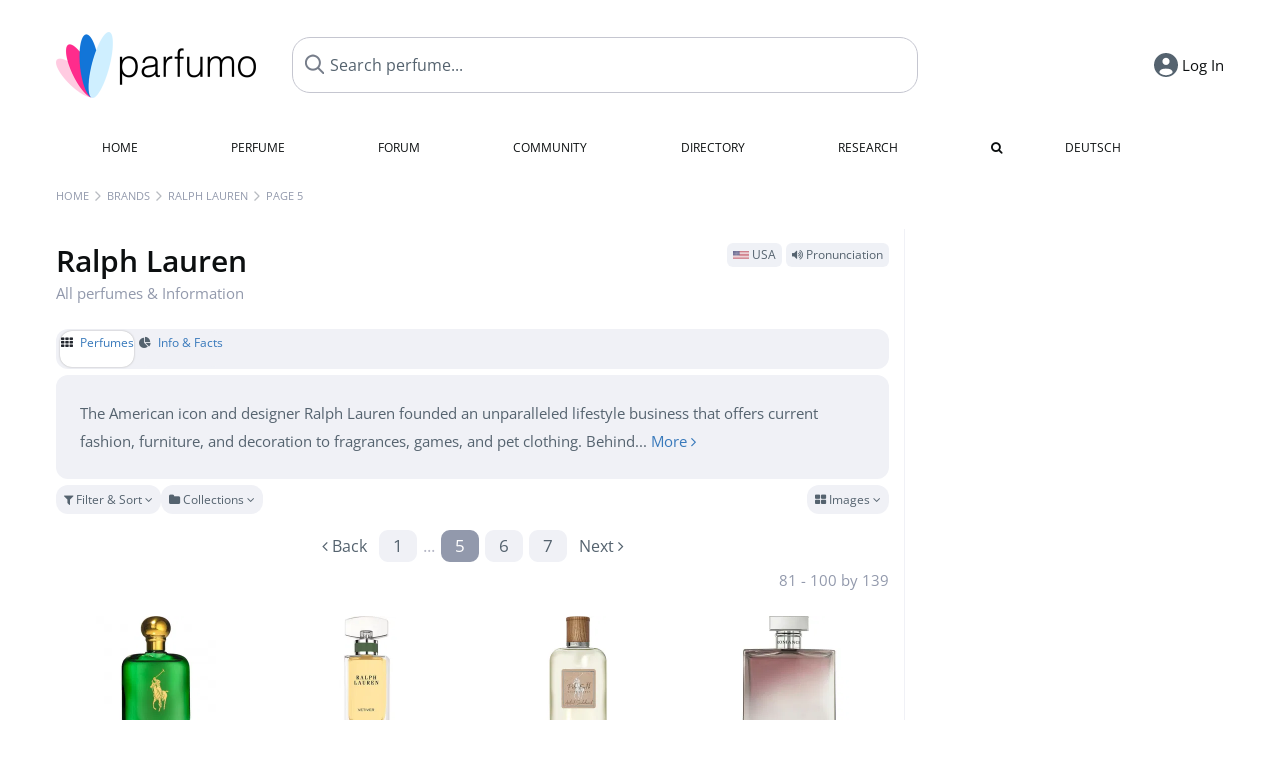

--- FILE ---
content_type: text/html; charset=UTF-8
request_url: https://www.parfumo.com/Perfumes/Ralph_Lauren?current_page=5&order=y_desc
body_size: 9967
content:

<!DOCTYPE html>

<html lang="en">

	<head>
		
				<meta name="google-site-verification" content="zxJUhAYvkrWKUiYnD8mz27WHweO2nORrD06ONz9gECs">		<meta name="p:domain_verify" content="79c9b1baaf16bed67e4ba17dde6eee91"/>
		<meta name="fo-verify" content="48fe1994-cec3-46d7-8168-e8f1a7f889ef">
		<meta charset="utf-8">
				<meta name="viewport" content="width=device-width, initial-scale=1.0, viewport-fit=cover">
		<meta name="description" content="Ralph Lauren - Facts about all fragrances of the brand: ✓ Honest reviews, new releases and the latest news » Discover more">
	<link rel="alternate" hreflang="de" href="https://www.parfumo.de/Parfums/Ralph_Lauren">
	<link rel="alternate" hreflang="en" href="https://www.parfumo.com/Perfumes/Ralph_Lauren">
<link rel="canonical" href="https://www.parfumo.com/Perfumes/Ralph_Lauren">				<meta name="theme-color" content="#f0f1f6">				<link rel="preload" href="https://assets.parfumo.de/css/_style_defer10817.css" as="style" onload="this.onload=null;this.rel='stylesheet'">
<noscript><link rel="https://assets.parfumo.de/css/_style_defer10817.css" href="styles.css"></noscript>
<link rel="stylesheet" href="https://assets.parfumo.de/css/_style10817.css">


		<link rel="apple-touch-icon" sizes="57x57" href="https://images.parfumo.de/favi/apple-icon-57x57.png">
<link rel="apple-touch-icon" sizes="60x60" href="https://images.parfumo.de/favi/apple-icon-60x60.png">
<link rel="apple-touch-icon" sizes="72x72" href="https://images.parfumo.de/favi/apple-icon-72x72.png">
<link rel="apple-touch-icon" sizes="76x76" href="https://images.parfumo.de/favi/apple-icon-76x76.png">
<link rel="apple-touch-icon" sizes="114x114" href="https://images.parfumo.de/favi/apple-icon-114x114.png">
<link rel="apple-touch-icon" sizes="120x120" href="https://images.parfumo.de/favi/apple-icon-120x120.png">
<link rel="apple-touch-icon" sizes="144x144" href="https://images.parfumo.de/favi/apple-icon-144x144.png">
<link rel="apple-touch-icon" sizes="152x152" href="https://images.parfumo.de/favi/apple-icon-152x152.png">
<link rel="apple-touch-icon" sizes="180x180" href="https://images.parfumo.de/favi/apple-icon-180x180.png">
<link rel="icon" type="image/png" sizes="192x192"  href="https://images.parfumo.de/favi/android-icon-192x192.png">
<link rel="icon" type="image/png" sizes="32x32" href="https://images.parfumo.de/favi/favicon-32x32.png">
<link rel="icon" type="image/png" sizes="96x96" href="https://images.parfumo.de/favi/favicon-96x96.png">
<link rel="icon" type="image/png" sizes="16x16" href="https://images.parfumo.de/favi/favicon-16x16.png">
<meta name="msapplication-TileColor" content="#ffffff">
<meta name="msapplication-TileImage" content="https://images.parfumo.de/favi/ms-icon-144x144.png">
<meta name="theme-color" content="#ffffff">	
		<script>
	function _typeof(t) {
		return (_typeof = "function" == typeof Symbol && "symbol" == typeof Symbol.iterator ? function(t) {
			return typeof t
		} : function(t) {
			return t && "function" == typeof Symbol && t.constructor === Symbol && t !== Symbol.prototype ? "symbol" : typeof t
		})(t)
	}! function() {
		for (var t, e, o = [], n = window, r = n; r;) {
			try {
				if (r.frames.__tcfapiLocator) {
					t = r;
					break
				}
			} catch (t) {}
			if (r === n.top) break;
			r = n.parent
		}
		t || (function t() {
			var e = n.document,
				o = !!n.frames.__tcfapiLocator;
			if (!o)
				if (e.body) {
					var r = e.createElement("iframe");
					r.style.cssText = "display:none", r.name = "__tcfapiLocator", e.body.appendChild(r)
				} else setTimeout(t, 5);
			return !o
		}(), n.__tcfapi = function() {
			for (var t = arguments.length, n = new Array(t), r = 0; r < t; r++) n[r] = arguments[r];
			if (!n.length) return o;
			"setGdprApplies" === n[0] ? n.length > 3 && 2 === parseInt(n[1], 10) && "boolean" == typeof n[3] && (e = n[3], "function" == typeof n[2] && n[2]("set", !0)) : "ping" === n[0] ? "function" == typeof n[2] && n[2]({
				gdprApplies: e,
				cmpLoaded: !1,
				cmpStatus: "stub"
			}) : o.push(n)
		}, n.addEventListener("message", (function(t) {
			var e = "string" == typeof t.data,
				o = {};
			if (e) try {
				o = JSON.parse(t.data)
			} catch (t) {} else o = t.data;
			var n = "object" === _typeof(o) ? o.__tcfapiCall : null;
			n && window.__tcfapi(n.command, n.version, (function(o, r) {
				var a = {
					__tcfapiReturn: {
						returnValue: o,
						success: r,
						callId: n.callId
					}
				};
				t && t.source && t.source.postMessage && t.source.postMessage(e ? JSON.stringify(a) : a, "*")
			}), n.parameter)
		}), !1))
	}();
</script>

<script>
	window._sp_queue = [];
	window._sp_ = {
		config: {
			accountId: 1061,
			baseEndpoint: 'https://cdn.privacy-mgmt.com',

			gdpr: {},
			events: {
				onMessageChoiceSelect: function() {
					console.log('[event] onMessageChoiceSelect', arguments);
				},
				onMessageReady: function() {
					console.log('[event] onMessageReady', arguments);
				},
				onMessageChoiceError: function() {
					console.log('[event] onMessageChoiceError', arguments);
				},
				onPrivacyManagerAction: function() {
					console.log('[event] onPrivacyManagerAction', arguments);
				},
				onPMCancel: function() {
					console.log('[event] onPMCancel', arguments);
				},
				onMessageReceiveData: function() {
					console.log('[event] onMessageReceiveData', arguments);
				},
				onSPPMObjectReady: function() {
					console.log('[event] onSPPMObjectReady', arguments);
				},
				onConsentReady: function(consentUUID, euconsent) {
					console.log('[event] onConsentReady', arguments);
				},
				onError: function() {
					console.log('[event] onError', arguments);
				},
			}
		}
	}
</script>
<script src="https://cdn.privacy-mgmt.com/unified/wrapperMessagingWithoutDetection.js" async></script>
<script>
	var uuSymplr, allCookiesSymplr = document.cookie.split(";").map((e => e.split("="))).reduce(((e, [i, o]) => ({
		...e,
		[i.trim()]: decodeURIComponent(o)
	})), {});

	function createCookieSymplr(e, i) {
		var o = e;
		if (void 0 === (uuSymplr = allCookiesSymplr.uniqueUser)) {
			let e = (Date.now() + window.navigator.userAgent + websiteSymplr).toString();
			uuSymplr = sha256(e), document.cookie = `uniqueUser=${uuSymplr};max-age=31536000;path=/;SameSite=Strict; Secure`
		}
		if (o) {
			var u = allCookiesSymplr.uniqueUserLi;
			void 0 === u && (u = sha256(i), document.cookie = `uniqueUserLi=${u};max-age=31536000;path=/;SameSite=Strict; Secure`), uuSymplr = u
		} else document.cookie = "uniqueUserLi=; max-age=0"
	}
</script>

	<script>
		var dataLayer = [];
		dataLayer.push({
			'seite': 'parfumo.com'
		});
		dataLayer.push({
			'ads': 'true'
		});
					dataLayer.push({
				'video': 'false'
			});
							if (window.innerWidth <= 450) {
				dataLayer.push({
					'sonderanzeigen': 'false'
				});
			} else {
				dataLayer.push({
					'sonderanzeigen': 'false'
				});
			}
					</script>
	<script async src="https://cdns.symplr.de/parfumo.com/parfumo.js"></script>

							<script async src="https://www.googletagmanager.com/gtag/js?id=G-47SHE0CVWT"></script>
		<script>
			window.dataLayer = window.dataLayer || [];
			function gtag() {
				dataLayer.push(arguments);
			}
			gtag('js', new Date());
			gtag('config', 'G-47SHE0CVWT');
		</script>
	
				<title>Ralph Lauren » Fragrances, Reviews and Information | Page 5</title>
			</head>

<body>

<div id="disable_div"></div>

<div class="login-modal">
	<div class="login-modal-box">
		<div class="login-modal-close"></div>
		<h2 class="mb-2">Log in</h2>
		<form action="https://www.parfumo.com/board/login.php" method="post" class="login-modal-form">
			<input type="hidden" name="autologin" value="checked">
			<input type="hidden" name="login" value="Login">
			<input type="hidden" name="redirect" value="">
						<div class="login-modal-username" id="login-username-field">
				<input type="text" placeholder="Username" name="username" id="username" class="uk-input" autocomplete="username">
			</div>
			<input type="password" placeholder="Password" name="password" id="password" class="uk-input" autocomplete="current-password">
			<button class="pbtn pbtn-blue w100" type="submit">Log In</button>
			<a href="https://www.parfumo.com/account/register" class="pbtn pbtn-lightgrey w100">Create Account</a>
			<a href="https://www.parfumo.com/account/password_forgot" class="text-sm text-center blue mt-1">Forgot your Password?</a>
		</form>
	</div>
</div>


	<div class="header-wrapper">
		<header>
			<div class="main-header" id="page-top">

	<div class="pre-nav flex">

		<div class="left">
			<div class="logo-holder" itemscope itemtype="https://schema.org/Organization">
				<a href="https://www.parfumo.com" itemprop="url"><img src="https://images.parfumo.de/logos/logo.png" class="logo-v2" alt="Parfumo - the Perfume Community" itemprop="logo"></a>
			</div>
		</div>
		<!-- end left -->

		<div id="search-top" class="middle search hide-mobile">
			<form action="https://www.parfumo.com/s_perfumes_x.php" method="get" class="form-s-ext">
				<input type="hidden" name="in" value="1">
				<div class="search-top-a">
					<input type="hidden" name="order" class="ls-order" value="">
					<input id="s_top" class="action-livesearch" data-wearing-perfume-id="0" name="filter" type="text" value="" spellcheck="false" autocomplete="off" placeholder="Search perfume..." aria-label="Search perfume..."><button type="submit" class="btn-s-ext"><i class="fa fa-search"></i></button>
				</div>
			</form>
			<div id="livesearch"></div>
		</div>
		<!-- end middle -->

		<div class="right">
			<div class="header-icons flex">
				<div id="search-btn" class="icon search pointer" onclick="toggleSearch()"></div>
				<div id="login-btn" class="icon login-reg login pointer hide-on-search"><span>Log In</span></div>
					<div id="mobile-sidebar-btn" class="icon sidebar-toggle pointer hide-on-search"></div>
							<div id="mobile-menu-btn" class="icon sb pointer hide-on-search"></div>
			</div>
		</div>
		<!-- end right -->

	</div>
	<!-- end pre-nav -->

	<div class="nav-container">
		<nav class="navi">
			<a href="https://www.parfumo.com" class="">Home</a>
			<a href="https://www.parfumo.com/Perfumes" class="">Perfume</a>
			<a href="https://www.parfumo.com/forums" class="">Forum</a>
			<a href="https://www.parfumo.com/Community" class="">Community</a>
			<a href="https://www.parfumo.com/Brands" class="">Directory</a>
			<a href="https://www.parfumo.com/fdb" class="research" title="Research">Research</a>
			<a href="https://www.parfumo.com/search?show_search=1" class=""><i class="fa fa-search" title="Advanced Search"></i></a>
			<div>
				<a href="https://www.parfumo.de/Parfums/Ralph_Lauren" class="secondary">Deutsch</a>
	</div>		</nav>
	</div>
</div>

<div class="nav-bottom cb"></div>
<div id="mobile-panel-backdrop"></div>
<div id="mobile-menu" class="mobile-menu mobile-slide-panel">

	<div class="mobile-menu-scroll">

					<div class="mobile-menu-primary mobile-menu-auth">
				<a href="https://www.parfumo.com/account/register"><i class="fa fa-user-plus"></i>Join us!</a>
				<a href="#" id="mobile-menu-login-btn"><i class="fa fa-sign-in"></i>Log In</a>
			</div>
		
		
					<div class="mobile-menu-section">
				<ul class="mobile-menu-items">
					<li><a href="https://www.parfumo.com" class="">Home</a></li>
					<li><a href="https://www.parfumo.com/Perfumes" class="">Perfume</a></li>
					<li><a href="https://www.parfumo.com/forums" class="">Forum</a></li>
					<li><a href="https://www.parfumo.com/Community" class="">Community</a></li>
					<li><a href="https://www.parfumo.com/Brands" class="">Directory</a></li>
										<li><a href="https://www.parfumo.com/fdb">Research</a></li>
											<li><a href="https://www.parfumo.com/search?show_search=1" class="">Advanced Search</a></li>
																								</ul>
			</div>

					
					<div class="mobile-menu-footer">
				<a href="#" onclick="toggleDarkMode(); return false;"><i class="fa fa-moon-o"></i>Dark</a>
								<a href="https://www.parfumo.de/Parfums/Ralph_Lauren"><i class="fa fa-globe"></i>Deutsch</a>
			</div>
		
	</div>
</div>
		</header>
	</div>

			<div class="bc_wrapper"><div id="bc_holder" class="flex w-100"><div class="bc_link nowrap"><a href="https://www.parfumo.com">Home</a></div><div class="bc_sep"></div><div class="bc_link nowrap"><a href="https://www.parfumo.com/Brands">Brands</a></div><div class="bc_sep"></div><div class="bc_link nowrap"><a href="https://www.parfumo.com/Perfumes/Ralph_Lauren">Ralph Lauren</a></div><div class="bc_sep"></div><div class="bc_link nowrap">Page 5</div></div></div>
	
	<div class="body-wrapper w-100">

		<div class="page-wrapper">
<div class="content_wrapper">

	<div class="main">
		<div class="flex flex-space-between gap-0-5 mt-1">
	<h1 class="text-4xl">
		<a href="https://www.parfumo.com/Perfumes/Ralph_Lauren" class="black">Ralph Lauren</a>				<div class="lightgrey nobold text-base mb-1 nowrap">All perfumes & Information</div>
	</h1>
	<div class="text-right">
					<span class="label_a"><img src="https://images.parfumo.de/flags/us.png" alt="USA" class="flag"> USA</span>
									<span class="label_a pointer action_play" data-sound="https://media.parfumo.com/perfum_sounds/brands/12/12_c88bb4ee5330edb5e36296a50156c3d9afe5e7f2.mp3"><i class="fa fa-volume-up" aria-hidden="true"></i> Pronunciation</span>
			</div>
</div>

	<div class="ptabs-container ptabs_search_nav ptabs-small mt-1 mb-0-5"><nav class="flex ptabs "><div class="active"><a href="https://www.parfumo.com/Perfumes/Ralph_Lauren"><i class="fa fa-th"></i> Perfumes</a></div><div><a href="https://www.parfumo.com/PerfumeBrand/Ralph_Lauren"><i class="fa fa-pie-chart"></i> Info &amp; Facts</a></div></nav></div>
<div class="mb-0-5 leading-7 bg-lightgrey grey p-2 rounded">The American icon and designer Ralph Lauren founded an unparalleled lifestyle business that offers current fashion, furniture, and decoration to fragrances, games, and pet clothing.

Behind... <a href="#additional_facts">More <i class="fa fa-angle-right" aria-hidden="true"></i></a></div>


<form id="f-form" method="get" action="https://www.parfumo.com/Perfumes/Ralph_Lauren">
	<input type="hidden" name="fa" value="1">
	<input type="hidden" name="v" value="grid">
	<div class="filter-header-grid mt-0-5 mb-0-5">
		<div class="filter-controls">
												<div class="action_filter_section_toggle pbtn-link pbtn-link-small"><i class="fa fa-filter" aria-hidden="true"></i> Filter & Sort <i class="fa fa-angle-down arr"></i></div>
																	<div class="pdropdn inline">
					<div class="pbtn-link pbtn-link-small nowrap pointer" onclick="toggleViewDropdown(this)">
						<i class="fa fa-folder" aria-hidden="true"></i>
						Collections						<i class="fa fa-angle-down" aria-hidden="true"></i>
					</div>
					<div class="pdropdn-options pdropdn-options-left" style="display:none;">
													<div class="pdropdn-current nowrap pointer dd-close">All collections</div>
																											<a href="https://www.parfumo.com/Perfumes/Ralph_Lauren?v=grid&o=nr_desc&col_id=6709" rel="nofollow" class="nowrap">
									Polo Earth								</a>
																		</div>
				</div>
					</div>
		<div class="filter-view-toggle">
			<div class="pdropdn inline">
				<div class="pbtn-link pbtn-link-small nowrap pointer" onclick="toggleViewDropdown(this)">
					<i class="fa fa-th-large" aria-hidden="true"></i>
					Images					<i class="fa fa-angle-down" aria-hidden="true"></i>
				</div>
				<div class="pdropdn-options" style="display:none;">
																<div class="pdropdn-current nowrap pointer dd-close">
							<i class="fa fa-th-large" aria-hidden="true"></i> Images						</div>
						<a href="https://www.parfumo.com/Perfumes/Ralph_Lauren?current_page=1&amp;v=list&amp;o=nr_desc&amp;g_f=1&amp;g_m=1&amp;g_u=1&amp;b_id=78&amp;excluded_orders%5B0%5D=br_asc&amp;excluded_orders%5B1%5D=br_desc" rel="nofollow">
							<i class="fa fa-align-justify" aria-hidden="true"></i> List						</a>
									</div>
			</div>
		</div>
	</div>
	<div class="filter-section bg-lightgrey p-2 rounded hide">
		<div class="filter-content-grid">
			<div class="filter-section-inputs">
				<div class="filter-section-left">
											<select name="o" class="f-trigger uk-select w-100">
							<option disabled>Sort by</option>
															<option value="n_asc" >Name (A - Z)</option>
															<option value="n_desc" >Name (Z - A)</option>
															<option value="nr_desc"  selected>Popularity (most)</option>
															<option value="nr_asc" >Popularity (least)</option>
															<option value="y_desc" >Release Year (newest)</option>
															<option value="y_asc" >Release Year (oldest)</option>
															<option value="v_desc" >Scent (popular)</option>
															<option value="v_asc" >Scent (least popular)</option>
															<option value="d_desc" >Lasting (longest)</option>
															<option value="d_asc" >Lasting (shortest)</option>
															<option value="s_desc" >Sillage (highest)</option>
															<option value="s_asc" >Sillage (lowest)</option>
															<option value="b_desc" >Bottle (popular)</option>
															<option value="b_asc" >Bottle (least popular)</option>
															<option value="p_desc" >Value for Money (high)</option>
															<option value="p_asc" >Value for Money (low)</option>
															<option value="wr_desc" >In collections (often)</option>
															<option value="wr_asc" >In collections (rare)</option>
															<option value="rv_desc" >Total Reviews (most)</option>
															<option value="rv_asc" >Total Reviews (least)</option>
															<option value="st_desc" >Total Statements (most)</option>
															<option value="st_asc" >Total Statements (least)</option>
															<option value="ui_desc" >Total User Photos (most)</option>
															<option value="ui_asc" >Total User Photos (least)</option>
													</select>
										<div class="filter-checkboxes mt-1">
													<div class="flex">
								<input type="checkbox" class="f-trigger circle-s circle-s-blue" name="g_m" value="1" id="selm" checked>
								<label class="text-sm grey" for="selm">Men</label>
							</div>
													<div class="flex">
								<input type="checkbox" class="f-trigger circle-s circle-s-pink" name="g_f" value="1" id="self" checked>
								<label class="text-sm grey" for="self">Women</label>
							</div>
													<div class="flex">
								<input type="checkbox" class="f-trigger circle-s circle-s-green" name="g_u" value="1" id="selu" checked>
								<label class="text-sm grey" for="selu">Unisex</label>
							</div>
											</div>
				</div>
				<div class="filter-section-right">
					<span class="clearable">
						<input type="text" name="filter" class="uk-input w-100" value="" placeholder="Search..." maxlength="200" spellcheck="false"><i class="fa fa-times-circle clearable__clear lightgrey pointer" aria-hidden="true"></i>
					</span>
					<div class="mt-1"><a href="https://www.parfumo.com/s_perfumes_x.php?v=grid&o=nr_desc&g_f=1&g_m=1&g_u=1&b_id=78&excluded_orders%5B0%5D=br_asc&excluded_orders%5B1%5D=br_desc" class="text-xs grey">Advanced Search <i class="fa fa-angle-right"></i></a></div>
				</div>
			</div>
		</div>
	</div>
</form>




	<div class="paging w-100"><div class="paging_nrs flex"><div class="links_l text-left"><a href="https://www.parfumo.com/Perfumes/Ralph_Lauren?current_page=4&amp;v=grid&amp;o=nr_desc&amp;g_f=1&amp;g_m=1&amp;g_u=1&amp;b_id=78&amp;excluded_orders%5B0%5D=br_asc&amp;excluded_orders%5B1%5D=br_desc" rel="prev" class="paging_links"><i class="fa fa-angle-left"></i><span class="dir_text"> Back</span></a></div><div class="numbers"><div><a href="https://www.parfumo.com/Perfumes/Ralph_Lauren?current_page=1&amp;v=grid&amp;o=nr_desc&amp;g_f=1&amp;g_m=1&amp;g_u=1&amp;b_id=78&amp;excluded_orders%5B0%5D=br_asc&amp;excluded_orders%5B1%5D=br_desc">1</a></div><div class="dots">...</div><div class="active"><a href="https://www.parfumo.com/Perfumes/Ralph_Lauren?current_page=5&amp;v=grid&amp;o=nr_desc&amp;g_f=1&amp;g_m=1&amp;g_u=1&amp;b_id=78&amp;excluded_orders%5B0%5D=br_asc&amp;excluded_orders%5B1%5D=br_desc">5</a></div><div><a href="https://www.parfumo.com/Perfumes/Ralph_Lauren?current_page=6&amp;v=grid&amp;o=nr_desc&amp;g_f=1&amp;g_m=1&amp;g_u=1&amp;b_id=78&amp;excluded_orders%5B0%5D=br_asc&amp;excluded_orders%5B1%5D=br_desc">6</a></div><div><a href="https://www.parfumo.com/Perfumes/Ralph_Lauren?current_page=7&amp;v=grid&amp;o=nr_desc&amp;g_f=1&amp;g_m=1&amp;g_u=1&amp;b_id=78&amp;excluded_orders%5B0%5D=br_asc&amp;excluded_orders%5B1%5D=br_desc">7</a></div></div><div class="links_r text-right"><a href="https://www.parfumo.com/Perfumes/Ralph_Lauren?current_page=6&amp;v=grid&amp;o=nr_desc&amp;g_f=1&amp;g_m=1&amp;g_u=1&amp;b_id=78&amp;excluded_orders%5B0%5D=br_asc&amp;excluded_orders%5B1%5D=br_desc" rel="next" class="paging_links"><span class="dir_text">Next </span><i class="fa fa-angle-right" aria-hidden="true"></i></a></div></div><div class="paging_nrs_cnt lightgrey">81 - 100 by 139</div></div>
	
		<div class="pgrid">
	
		
			
							
	<div class="col">
						<div class="image">
							<a href="https://www.parfumo.com/Perfumes/Ralph_Lauren/Polo_After_Shave"><img src="https://media.parfumo.com/perfumes/09/090678-polo-after-shave-ralph-lauren_1200.jpg?width=240&aspect_ratio=1:1" alt="Polo (After Shave) by Ralph Lauren" loading="lazy"></a>
					</div>

		
		<div class="name">
			<a href="https://www.parfumo.com/Perfumes/Ralph_Lauren/Polo_After_Shave">Polo<span class="ml-0-5 lightblue"><i class="fa fa-mars"></i></span> <span class="label_a small upper"> After Shave</span></a>
			
							<span class="release_year"> <a href="https://www.parfumo.com/Release_Years/1978">(1978)</a>
			</span>
					</div>
		
									<div class="av av_scent">
					7.4<span class="tv"><i class="fa fa-user"></i> 5</span>				</div>
																									
		
		
		
			</div>						
		
			
							
	<div class="col">
						<div class="image">
							<a href="https://www.parfumo.com/Perfumes/Ralph_Lauren/Portrait_of_New_York__Vetiver"><img src="https://media.parfumo.com/perfumes/27/27717d-portrait-of-new-york-vetiver-ralph-lauren_1200.jpg?width=240&aspect_ratio=1:1" alt="Portrait of New York - Vetiver by Ralph Lauren" loading="lazy"></a>
					</div>

		
		<div class="name">
			<a href="https://www.parfumo.com/Perfumes/Ralph_Lauren/Portrait_of_New_York__Vetiver">Portrait of New York - Vetiver<span class="ml-0-5 lightgreen"><i class="fa fa-venus-mars"></i></span></a>
			
							<span class="release_year"> <a href="https://www.parfumo.com/Release_Years/2016">(2016)</a>
			</span>
					</div>
		
									<div class="av av_scent">
					8.0<span class="tv"><i class="fa fa-user"></i> 5</span>				</div>
																									
		
		
		
			</div>						
		
			
							
	<div class="col">
						<div class="image">
							<a href="https://www.parfumo.com/Perfumes/Ralph_Lauren/austral-sandalwood"><img src="https://media.parfumo.com/perfumes/01/01934b-austral-sandalwood-ralph-lauren_1200.jpg?width=240&aspect_ratio=1:1" alt="Austral Sandalwood by Ralph Lauren" loading="lazy"></a>
					</div>

		
		<div class="name">
			<a href="https://www.parfumo.com/Perfumes/Ralph_Lauren/austral-sandalwood">Austral Sandalwood<span class="ml-0-5 lightgreen"><i class="fa fa-venus-mars"></i></span></a>
			
							<span class="release_year"> <a href="https://www.parfumo.com/Release_Years/2024">(2024)</a>
			</span>
					</div>
		
									<div class="av av_scent">
					7.6<span class="tv"><i class="fa fa-user"></i> 4</span>				</div>
																									
		
		
		
			</div>						
		
			
							
	<div class="col">
						<div class="image">
							<a href="https://www.parfumo.com/Perfumes/Ralph_Lauren/romance-parfum"><img src="https://media.parfumo.com/perfumes/41/41263d-romance-parfum-ralph-lauren_1200.jpg?width=240&aspect_ratio=1:1" alt="Romance Parfum by Ralph Lauren" loading="lazy"></a>
					</div>

		
		<div class="name">
			<a href="https://www.parfumo.com/Perfumes/Ralph_Lauren/romance-parfum">Romance Parfum<span class="ml-0-5 lightpink"><i class="fa fa-venus"></i></span></a>
			
							<span class="release_year"> <a href="https://www.parfumo.com/Release_Years/2021">(2021)</a>
			</span>
					</div>
		
									<div class="av av_scent">
					7.8<span class="tv"><i class="fa fa-user"></i> 4</span>				</div>
																									
		
		
		
			</div>						
		
			
							
	<div class="col">
						<div class="image">
							<a href="https://www.parfumo.com/Perfumes/Ralph_Lauren/Lauren_Parfum"><img src="https://media.parfumo.com/perfumes/d6/d6b5a1-lauren-parfum-ralph-lauren_1200.jpg?width=240&aspect_ratio=1:1" alt="Lauren (Parfum) by Ralph Lauren" loading="lazy"></a>
					</div>

		
		<div class="name">
			<a href="https://www.parfumo.com/Perfumes/Ralph_Lauren/Lauren_Parfum">Lauren<span class="ml-0-5 lightpink"><i class="fa fa-venus"></i></span> <span class="label_a small upper"> Parfum</span></a>
			
							<span class="release_year"> <a href="https://www.parfumo.com/Release_Years/1978">(1978)</a>
			</span>
					</div>
		
									<div class="av av_scent">
					9.1<span class="tv"><i class="fa fa-user"></i> 4</span>				</div>
																									
		
		
		
			</div>						
		
			
							
	<div class="col">
						<div class="image">
							<a href="https://www.parfumo.com/Perfumes/Ralph_Lauren/Chaps_Est_1978"><img src="https://media.parfumo.com/perfumes/ff/ff9df4-chaps-est-1978-ralph-lauren_1200.jpg?width=240&aspect_ratio=1:1" alt="Chaps Est. 1978 by Ralph Lauren" loading="lazy"></a>
					</div>

		
		<div class="name">
			<a href="https://www.parfumo.com/Perfumes/Ralph_Lauren/Chaps_Est_1978">Chaps Est. 1978<span class="ml-0-5 lightblue"><i class="fa fa-mars"></i></span></a>
			
							<span class="release_year"> <a href="https://www.parfumo.com/Release_Years/2007">(2007)</a>
			</span>
					</div>
		
									<div class="av av_scent">
					6.8<span class="tv"><i class="fa fa-user"></i> 3</span>				</div>
																									
		
		
		
			</div>						
		
			
							
	<div class="col">
						<div class="image">
							<a href="https://www.parfumo.com/Perfumes/Ralph_Lauren/Romance_Summer_Romance"><img src="https://media.parfumo.com/perfumes/62/6208ac-romance-summer-romance-ralph-lauren_1200.jpg?width=240&aspect_ratio=1:1" alt="Romance Summer Romance by Ralph Lauren" loading="lazy"></a>
					</div>

		
		<div class="name">
			<a href="https://www.parfumo.com/Perfumes/Ralph_Lauren/Romance_Summer_Romance">Romance Summer Romance<span class="ml-0-5 lightpink"><i class="fa fa-venus"></i></span></a>
			
							<span class="release_year"> <a href="https://www.parfumo.com/Release_Years/2010">(2010)</a>
			</span>
					</div>
		
									<div class="av av_scent">
					7.2<span class="tv"><i class="fa fa-user"></i> 3</span>				</div>
																									
		
		
		
			</div>						
		
			
							
	<div class="col">
						<div class="image">
							<a href="https://www.parfumo.com/Perfumes/Ralph_Lauren/Glamourous_Daylight"><img src="https://media.parfumo.com/perfumes/cd/cdf533-glamourous-daylight-ralph-lauren_1200.jpg?width=240&aspect_ratio=1:1" alt="Glamourous Daylight by Ralph Lauren" loading="lazy"></a>
					</div>

		
		<div class="name">
			<a href="https://www.parfumo.com/Perfumes/Ralph_Lauren/Glamourous_Daylight">Glamourous Daylight<span class="ml-0-5 lightpink"><i class="fa fa-venus"></i></span></a>
			
							<span class="release_year"> <a href="https://www.parfumo.com/Release_Years/2003">(2003)</a>
			</span>
					</div>
		
									<div class="av av_scent">
					6.7<span class="tv"><i class="fa fa-user"></i> 3</span>				</div>
																									
		
		
		
			</div>						
		
			
							
	<div class="col">
						<div class="image">
							<a href="https://www.parfumo.com/Perfumes/Ralph_Lauren/polo-red-bear-edition-eau-de-parfum"><img src="https://media.parfumo.com/perfumes/59/599de8-polo-red-bear-edition-eau-de-parfum-ralph-lauren_1200.jpg?width=240&aspect_ratio=1:1" alt="Polo Red Bear Edition (Eau de Parfum) by Ralph Lauren" loading="lazy"></a>
					</div>

		
		<div class="name">
			<a href="https://www.parfumo.com/Perfumes/Ralph_Lauren/polo-red-bear-edition-eau-de-parfum">Polo Red Bear Edition<span class="ml-0-5 lightblue"><i class="fa fa-mars"></i></span> <span class="label_a small upper"> Eau de Parfum</span></a>
			
							<span class="release_year"> <a href="https://www.parfumo.com/Release_Years/2022">(2022)</a>
			</span>
					</div>
		
									<div class="av av_scent">
					9.0<span class="tv"><i class="fa fa-user"></i> 2</span>				</div>
																									
		
		
		
			</div>						
		
			
							
	<div class="col">
						<div class="image">
							<a href="https://www.parfumo.com/Perfumes/Ralph_Lauren/Polo_Blue_After_Shave"><img src="https://media.parfumo.com/perfumes/6e/6ee382-polo-blue-after-shave-ralph-lauren_1200.jpg?width=240&aspect_ratio=1:1" alt="Polo Blue (After Shave) by Ralph Lauren" loading="lazy"></a>
					</div>

		
		<div class="name">
			<a href="https://www.parfumo.com/Perfumes/Ralph_Lauren/Polo_Blue_After_Shave">Polo Blue<span class="ml-0-5 lightblue"><i class="fa fa-mars"></i></span> <span class="label_a small upper"> After Shave</span></a>
			
							<span class="release_year"> <a href="https://www.parfumo.com/Release_Years/2002">(2002)</a>
			</span>
					</div>
		
									<div class="av av_scent">
					5.5<span class="tv"><i class="fa fa-user"></i> 2</span>				</div>
																									
		
		
		
			</div>						
		
			
							
	<div class="col">
						<div class="image">
							<a href="https://www.parfumo.com/Perfumes/Ralph_Lauren/Polo_Blue_Club"><img src="https://media.parfumo.com/perfumes/af/aff239-polo-blue-club-ralph-lauren_1200.jpg?width=240&aspect_ratio=1:1" alt="Polo Blue Club by Ralph Lauren" loading="lazy"></a>
					</div>

		
		<div class="name">
			<a href="https://www.parfumo.com/Perfumes/Ralph_Lauren/Polo_Blue_Club">Polo Blue Club<span class="ml-0-5 lightblue"><i class="fa fa-mars"></i></span></a>
			
							<span class="release_year"> <a href="https://www.parfumo.com/Release_Years/2010">(2010)</a>
			</span>
					</div>
		
									<div class="av av_scent">
					6.5<span class="tv"><i class="fa fa-user"></i> 2</span>				</div>
																									
		
		
		
			</div>						
		
			
							
	<div class="col">
						<div class="image">
							<a href="https://www.parfumo.com/Perfumes/Ralph_Lauren/Chaps_Woman"><img src="https://media.parfumo.com/perfumes/d0/d02c25-chaps-woman-ralph-lauren_1200.jpg?width=240&aspect_ratio=1:1" alt="Chaps Woman by Ralph Lauren" loading="lazy"></a>
					</div>

		
		<div class="name">
			<a href="https://www.parfumo.com/Perfumes/Ralph_Lauren/Chaps_Woman">Chaps Woman<span class="ml-0-5 lightpink"><i class="fa fa-venus"></i></span></a>
			
							<span class="release_year"> <a href="https://www.parfumo.com/Release_Years/2007">(2007)</a>
			</span>
					</div>
		
									<div class="av av_scent">
					7.0<span class="tv"><i class="fa fa-user"></i> 2</span>				</div>
																									
		
		
		
			</div>						
		
			
							
	<div class="col">
						<div class="image">
							<a href="https://www.parfumo.com/Perfumes/Ralph_Lauren/Romance_Eau_Fraiche"><img src="https://media.parfumo.com/perfumes/fe/fe1b0e-romance-eau-fraiche-ralph-lauren_1200.jpg?width=240&aspect_ratio=1:1" alt="Romance Eau Fraîche by Ralph Lauren" loading="lazy"></a>
					</div>

		
		<div class="name">
			<a href="https://www.parfumo.com/Perfumes/Ralph_Lauren/Romance_Eau_Fraiche">Romance Eau Fraîche<span class="ml-0-5 lightpink"><i class="fa fa-venus"></i></span></a>
			
							<span class="release_year"> <a href="https://www.parfumo.com/Release_Years/2008">(2008)</a>
			</span>
					</div>
		
									<div class="av av_scent">
					7.5<span class="tv"><i class="fa fa-user"></i> 2</span>				</div>
																									
		
		
		
			</div>						
		
			
							
	<div class="col">
						<div class="image">
							<a href="https://www.parfumo.com/Perfumes/Ralph_Lauren/Romance_Always_Yours"><img src="https://media.parfumo.com/perfumes/78/7862f7-romance-always-yours-elixir-de-parfum-ralph-lauren_1200.jpg?width=240&aspect_ratio=1:1" alt="Romance Always Yours (Elixir de Parfum) by Ralph Lauren" loading="lazy"></a>
					</div>

		
		<div class="name">
			<a href="https://www.parfumo.com/Perfumes/Ralph_Lauren/Romance_Always_Yours">Romance Always Yours<span class="ml-0-5 lightpink"><i class="fa fa-venus"></i></span> <span class="label_a small upper"> Elixir de Parfum</span></a>
			
							<span class="release_year"> <a href="https://www.parfumo.com/Release_Years/2008">(2008)</a>
			</span>
					</div>
		
									<div class="av av_scent">
					8.5<span class="tv"><i class="fa fa-user"></i> 2</span>				</div>
																									
		
		
		
			</div>						
		
			
							
	<div class="col">
						<div class="image">
							<a href="https://www.parfumo.com/Perfumes/Ralph_Lauren/Romance_Always_Yours_Perfume"><img src="https://media.parfumo.com/perfumes/c3/c38de7-romance-always-yours-perfume-ralph-lauren_1200.jpg?width=240&aspect_ratio=1:1" alt="Romance Always Yours (Perfume) by Ralph Lauren" loading="lazy"></a>
					</div>

		
		<div class="name">
			<a href="https://www.parfumo.com/Perfumes/Ralph_Lauren/Romance_Always_Yours_Perfume">Romance Always Yours<span class="ml-0-5 lightpink"><i class="fa fa-venus"></i></span> <span class="label_a small upper"> Perfume</span></a>
			
							<span class="release_year"> <a href="https://www.parfumo.com/Release_Years/2010">(2010)</a>
			</span>
					</div>
		
									<div class="av av_scent">
					4.0<span class="tv"><i class="fa fa-user"></i> 1</span>				</div>
																									
		
		
		
			</div>						
		
			
							
	<div class="col">
						<div class="image">
							<a href="https://www.parfumo.com/Perfumes/Ralph_Lauren/Polo_Crest_After_Shave"><img src="https://media.parfumo.com/perfumes/8a/8ab3f0-polo-crest-after-shave-ralph-lauren_1200.jpg?width=240&aspect_ratio=1:1" alt="Polo Crest (After Shave) by Ralph Lauren" loading="lazy"></a>
					</div>

		
		<div class="name">
			<a href="https://www.parfumo.com/Perfumes/Ralph_Lauren/Polo_Crest_After_Shave">Polo Crest<span class="ml-0-5 lightblue"><i class="fa fa-mars"></i></span> <span class="label_a small upper"> After Shave</span></a>
			
							<span class="release_year"> <a href="https://www.parfumo.com/Release_Years/1991">(1991)</a>
			</span>
					</div>
		
									<div class="av av_scent">
					9.0<span class="tv"><i class="fa fa-user"></i> 1</span>				</div>
																									
		
		
		
			</div>						
		
			
							
	<div class="col">
						<div class="image">
							<a href="https://www.parfumo.com/Perfumes/Ralph_Lauren/Safari_for_Men_After_Shave"><img src="https://media.parfumo.com/perfumes/56/5618c9-safari-for-men-after-shave-ralph-lauren_1200.jpg?width=240&aspect_ratio=1:1" alt="Safari for Men (After Shave) by Ralph Lauren" loading="lazy"></a>
					</div>

		
		<div class="name">
			<a href="https://www.parfumo.com/Perfumes/Ralph_Lauren/Safari_for_Men_After_Shave">Safari for Men<span class="ml-0-5 lightblue"><i class="fa fa-mars"></i></span> <span class="label_a small upper"> After Shave</span></a>
			
							<span class="release_year"> <a href="https://www.parfumo.com/Release_Years/1992">(1992)</a>
			</span>
					</div>
		
									<div class="av av_scent">
					7.5<span class="tv"><i class="fa fa-user"></i> 1</span>				</div>
																									
		
		
		
			</div>						
		
			
							
	<div class="col">
						<div class="image">
							<a href="https://www.parfumo.com/Perfumes/Ralph_Lauren/Song_of_America__Sage"><img src="https://media.parfumo.com/perfumes/8f/8f29f1-song-of-america-sage-ralph-lauren_1200.jpg?width=240&aspect_ratio=1:1" alt="Song of America - Sage by Ralph Lauren" loading="lazy"></a>
					</div>

		
		<div class="name">
			<a href="https://www.parfumo.com/Perfumes/Ralph_Lauren/Song_of_America__Sage">Song of America - Sage<span class="ml-0-5 lightpink"><i class="fa fa-venus"></i></span></a>
			
							<span class="release_year"> <a href="https://www.parfumo.com/Release_Years/2016">(2016)</a>
			</span>
					</div>
		
									<div class="av av_scent">
					8.5<span class="tv"><i class="fa fa-user"></i> 1</span>				</div>
																									
		
		
		
			</div>						
		
			
							
	<div class="col">
						<div class="image">
							<a href="https://www.parfumo.com/Perfumes/Ralph_Lauren/A_Legacy_of_English_Elegance__White_Tea"><img src="https://media.parfumo.com/perfumes/62/6221ef-a-legacy-of-english-elegance-white-tea-ralph-lauren_1200.jpg?width=240&aspect_ratio=1:1" alt="A Legacy of English Elegance - White Tea by Ralph Lauren" loading="lazy"></a>
					</div>

		
		<div class="name">
			<a href="https://www.parfumo.com/Perfumes/Ralph_Lauren/A_Legacy_of_English_Elegance__White_Tea">A Legacy of English Elegance - White Tea<span class="ml-0-5 lightgreen"><i class="fa fa-venus-mars"></i></span></a>
			
							<span class="release_year"> <a href="https://www.parfumo.com/Release_Years/2016">(2016)</a>
			</span>
					</div>
		
									<div class="av av_scent">
					8.5<span class="tv"><i class="fa fa-user"></i> 1</span>				</div>
																									
		
		
		
			</div>						
		
			
							
	<div class="col">
						<div class="image">
							<a href="https://www.parfumo.com/Perfumes/Ralph_Lauren/Treasures_of_Safari__Oud"><img src="https://media.parfumo.com/perfumes/f7/f789ff-treasures-of-safari-oud-ralph-lauren_1200.jpg?width=240&aspect_ratio=1:1" alt="Treasures of Safari - Oud by Ralph Lauren" loading="lazy"></a>
					</div>

		
		<div class="name">
			<a href="https://www.parfumo.com/Perfumes/Ralph_Lauren/Treasures_of_Safari__Oud">Treasures of Safari - Oud<span class="ml-0-5 lightgreen"><i class="fa fa-venus-mars"></i></span></a>
			
							<span class="release_year"> <a href="https://www.parfumo.com/Release_Years/2016">(2016)</a>
			</span>
					</div>
		
									<div class="av av_scent">
					2.5<span class="tv"><i class="fa fa-user"></i> 1</span>				</div>
																									
		
		
		
			</div>						
		
	
		</div>
	
	<div class="paging w-100"><div class="paging_nrs flex"><div class="links_l text-left"><a href="https://www.parfumo.com/Perfumes/Ralph_Lauren?current_page=4&amp;v=grid&amp;o=nr_desc&amp;g_f=1&amp;g_m=1&amp;g_u=1&amp;b_id=78&amp;excluded_orders%5B0%5D=br_asc&amp;excluded_orders%5B1%5D=br_desc" rel="prev" class="paging_links"><i class="fa fa-angle-left"></i><span class="dir_text"> Back</span></a></div><div class="numbers"><div><a href="https://www.parfumo.com/Perfumes/Ralph_Lauren?current_page=1&amp;v=grid&amp;o=nr_desc&amp;g_f=1&amp;g_m=1&amp;g_u=1&amp;b_id=78&amp;excluded_orders%5B0%5D=br_asc&amp;excluded_orders%5B1%5D=br_desc">1</a></div><div class="dots">...</div><div class="active"><a href="https://www.parfumo.com/Perfumes/Ralph_Lauren?current_page=5&amp;v=grid&amp;o=nr_desc&amp;g_f=1&amp;g_m=1&amp;g_u=1&amp;b_id=78&amp;excluded_orders%5B0%5D=br_asc&amp;excluded_orders%5B1%5D=br_desc">5</a></div><div><a href="https://www.parfumo.com/Perfumes/Ralph_Lauren?current_page=6&amp;v=grid&amp;o=nr_desc&amp;g_f=1&amp;g_m=1&amp;g_u=1&amp;b_id=78&amp;excluded_orders%5B0%5D=br_asc&amp;excluded_orders%5B1%5D=br_desc">6</a></div><div><a href="https://www.parfumo.com/Perfumes/Ralph_Lauren?current_page=7&amp;v=grid&amp;o=nr_desc&amp;g_f=1&amp;g_m=1&amp;g_u=1&amp;b_id=78&amp;excluded_orders%5B0%5D=br_asc&amp;excluded_orders%5B1%5D=br_desc">7</a></div></div><div class="links_r text-right"><a href="https://www.parfumo.com/Perfumes/Ralph_Lauren?current_page=6&amp;v=grid&amp;o=nr_desc&amp;g_f=1&amp;g_m=1&amp;g_u=1&amp;b_id=78&amp;excluded_orders%5B0%5D=br_asc&amp;excluded_orders%5B1%5D=br_desc" rel="next" class="paging_links"><span class="dir_text">Next </span><i class="fa fa-angle-right" aria-hidden="true"></i></a></div></div><div class="paging_nrs_cnt lightgrey">81 - 100 by 139</div></div>



<div class="mt-1 grey-box"><div class="" id="parfumo_leaderboard_1"></div></div>
	</div>

	<div class="sidebar">

		<div class="sidebar_a">
			<div class="ab_490 mb-2"><div class=" ab_sticky" id="parfumo_medium_rectangle_1"></div></div>		</div>
		


<div class="text-center mb-2">
	<i class="fa fa-folder icon_sidebar"></i>
	<div class="text-xl bold mt-1">Ralph Lauren</div>
</div>





	<div class="text-lg mb-2">New</div>
						<a href="https://www.parfumo.com/Perfumes/Ralph_Lauren/ralph-s-club-new-york"><img src="https://media.parfumo.com/perfumes/4b/4bc1ee_ralph-s-club-new-york-ralph-lauren_1200.jpg?width=120&aspect_ratio=1:1" alt="Ralph's Club New York by Ralph Lauren" loading="lazy" class="p_pic_sidebar" onerror="this.style.display='none'"></a>
					<a href="https://www.parfumo.com/Perfumes/Ralph_Lauren/polo-red-racing-edition"><img src="https://media.parfumo.com/perfumes/cf/cf45ae_polo-red-racing-edition-ralph-lauren_1200.jpg?width=120&aspect_ratio=1:1" alt="Polo Red Racing Edition by Ralph Lauren" loading="lazy" class="p_pic_sidebar" onerror="this.style.display='none'"></a>
					<a href="https://www.parfumo.com/Perfumes/Ralph_Lauren/polo-est-67-eau-de-parfum"><img src="https://media.parfumo.com/perfumes/c9/c92c7e_polo-est-67-eau-de-parfum-ralph-lauren_1200.jpg?width=120&aspect_ratio=1:1" alt="Polo est. 67 (Eau de Parfum) by Ralph Lauren" loading="lazy" class="p_pic_sidebar" onerror="this.style.display='none'"></a>
			
<div class="text-sm leading-6 lightgrey mb-1">
	Parfumo knows <strong>139</strong> perfumes of this brand.</div>

	<div itemscope itemtype="http://schema.org/Product">
		<meta itemprop="name" content="Ralph Lauren">
		<meta itemprop="brand" content="Ralph Lauren">
		<span itemprop="aggregateRating" itemscope="" itemtype="http://schema.org/AggregateRating">
			<meta itemprop="worstRating" content="0">
			<meta itemprop="bestRating" content="10">
			<meta itemprop="ratingCount" content="6478">
			<meta itemprop="ratingValue" content="7.3">
		</span>
	</div>
	<div class="text-sm leading-6 lightgrey mb-1">
		Perfumes of this brand have been rated <strong><span itemprop="ratingValue">7.3</span> of <span itemprop="bestRating">10</span></strong> on average.  <strong>6478</strong> perfume ratings have been submitted so far.	</div>

	<a href="https://www.ralphlaurenfragrances.com" class="pbtn-link mb-3" target="_blank" rel="noopener">Website of Ralph Lauren <i class="fa fa-angle-right" aria-hidden="true"></i></a>

	<div class="text-lg mb-2">Popular</div>
	<div class="mb-3">
					<a href="https://www.parfumo.com/Perfumes/Ralph_Lauren/Polo_Eau_de_Toilette">
				<img src="https://media.parfumo.com/perfumes/28/28aaac-polo-eau-de-toilette-ralph-lauren_1200.jpg?width=120&aspect_ratio=1:1" alt="Polo (Eau de Toilette) by Ralph Lauren" loading="lazy" class="p_pic_sidebar" onerror="this.style.display='none'">
			</a>
					<a href="https://www.parfumo.com/Perfumes/Ralph_Lauren/Safari_Eau_de_Parfum">
				<img src="https://media.parfumo.com/perfumes/17/178d44-safari-eau-de-parfum-ralph-lauren_1200.jpg?width=120&aspect_ratio=1:1" alt="Safari (Eau de Parfum) by Ralph Lauren" loading="lazy" class="p_pic_sidebar" onerror="this.style.display='none'">
			</a>
					<a href="https://www.parfumo.com/Perfumes/Ralph_Lauren/Polo_Blue_Eau_de_Toilette">
				<img src="https://media.parfumo.com/perfumes/2c/2cf11e-polo-blue-eau-de-toilette-ralph-lauren_1200.jpg?width=120&aspect_ratio=1:1" alt="Polo Blue (Eau de Toilette) by Ralph Lauren" loading="lazy" class="p_pic_sidebar" onerror="this.style.display='none'">
			</a>
					<a href="https://www.parfumo.com/Perfumes/Ralph_Lauren/Safari_for_Men_Eau_de_Toilette">
				<img src="https://media.parfumo.com/perfumes/e2/e2e1da-safari-for-men-eau-de-toilette-ralph-lauren_1200.jpg?width=120&aspect_ratio=1:1" alt="Safari for Men (Eau de Toilette) by Ralph Lauren" loading="lazy" class="p_pic_sidebar" onerror="this.style.display='none'">
			</a>
					<a href="https://www.parfumo.com/Perfumes/Ralph_Lauren/polo-est-67-eau-de-parfum">
				<img src="https://media.parfumo.com/perfumes/c9/c92c7e_polo-est-67-eau-de-parfum-ralph-lauren_1200.jpg?width=120&aspect_ratio=1:1" alt="Polo est. 67 (Eau de Parfum) by Ralph Lauren" loading="lazy" class="p_pic_sidebar" onerror="this.style.display='none'">
			</a>
					<a href="https://www.parfumo.com/Perfumes/Ralph_Lauren/polo-est-67-eau-de-toilette">
				<img src="https://media.parfumo.com/perfumes/7f/7fa286-polo-est-67-ralph-lauren_1200.jpg?width=120&aspect_ratio=1:1" alt="Polo est. 67 (Eau de Toilette) by Ralph Lauren" loading="lazy" class="p_pic_sidebar" onerror="this.style.display='none'">
			</a>
					<a href="https://www.parfumo.com/Perfumes/Ralph_Lauren/Polo_Sport_Eau_de_Toilette">
				<img src="https://media.parfumo.com/perfumes/28/282bb2-polo-sport-eau-de-toilette-ralph-lauren_1200.jpg?width=120&aspect_ratio=1:1" alt="Polo Sport (Eau de Toilette) by Ralph Lauren" loading="lazy" class="p_pic_sidebar" onerror="this.style.display='none'">
			</a>
					<a href="https://www.parfumo.com/Perfumes/Ralph_Lauren/ralph-s-club-eau-de-parfum">
				<img src="https://media.parfumo.com/perfumes/d0/d0dd2d-ralph-s-club-eau-de-parfum-ralph-lauren_1200.jpg?width=120&aspect_ratio=1:1" alt="Ralph's Club (Eau de Parfum) by Ralph Lauren" loading="lazy" class="p_pic_sidebar" onerror="this.style.display='none'">
			</a>
					<a href="https://www.parfumo.com/Perfumes/Ralph_Lauren/ralph-s-club-elixir">
				<img src="https://media.parfumo.com/perfumes/66/669d88-ralph-s-club-elixir-ralph-lauren_1200.jpg?width=120&aspect_ratio=1:1" alt="Ralph's Club Elixir by Ralph Lauren" loading="lazy" class="p_pic_sidebar" onerror="this.style.display='none'">
			</a>
					<a href="https://www.parfumo.com/Perfumes/Ralph_Lauren/polo-cologne-intense">
				<img src="https://media.parfumo.com/perfumes/07/07812c-polo-cologne-intense-ralph-lauren_1200.jpg?width=120&aspect_ratio=1:1" alt="Polo Cologne Intense by Ralph Lauren" loading="lazy" class="p_pic_sidebar" onerror="this.style.display='none'">
			</a>
					<a href="https://www.parfumo.com/Perfumes/Ralph_Lauren/polo-blue-parfum">
				<img src="https://media.parfumo.com/perfumes/e9/e9e651-polo-blue-parfum-ralph-lauren_1200.jpg?width=120&aspect_ratio=1:1" alt="Polo Blue Parfum by Ralph Lauren" loading="lazy" class="p_pic_sidebar" onerror="this.style.display='none'">
			</a>
					<a href="https://www.parfumo.com/Perfumes/Ralph_Lauren/Polo_Black_Eau_de_Toilette">
				<img src="https://media.parfumo.com/perfumes/48/483d81-polo-black-eau-de-toilette-ralph-lauren_1200.jpg?width=120&aspect_ratio=1:1" alt="Polo Black (Eau de Toilette) by Ralph Lauren" loading="lazy" class="p_pic_sidebar" onerror="this.style.display='none'">
			</a>
					<a href="https://www.parfumo.com/Perfumes/Ralph_Lauren/Polo_Red_Eau_de_Toilette">
				<img src="https://media.parfumo.com/perfumes/fc/fc79fc-polo-red-eau-de-toilette-ralph-lauren_1200.jpg?width=120&aspect_ratio=1:1" alt="Polo Red (Eau de Toilette) by Ralph Lauren" loading="lazy" class="p_pic_sidebar" onerror="this.style.display='none'">
			</a>
					<a href="https://www.parfumo.com/Perfumes/Ralph_Lauren/Polo_Red_Extreme">
				<img src="https://media.parfumo.com/perfumes/f5/f543f3-polo-red-extreme-ralph-lauren_1200.jpg?width=120&aspect_ratio=1:1" alt="Polo Red Extreme by Ralph Lauren" loading="lazy" class="p_pic_sidebar" onerror="this.style.display='none'">
			</a>
					<a href="https://www.parfumo.com/Perfumes/Ralph_Lauren/ralph-s-club-parfum">
				<img src="https://media.parfumo.com/perfumes/62/625d99-ralph-s-club-parfum-ralph-lauren_1200.jpg?width=120&aspect_ratio=1:1" alt="Ralph's Club Parfum by Ralph Lauren" loading="lazy" class="p_pic_sidebar" onerror="this.style.display='none'">
			</a>
					<a href="https://www.parfumo.com/Perfumes/Ralph_Lauren/polo-red-parfum">
				<img src="https://media.parfumo.com/perfumes/e8/e84383-polo-red-parfum-ralph-lauren_1200.jpg?width=120&aspect_ratio=1:1" alt="Polo Red Parfum by Ralph Lauren" loading="lazy" class="p_pic_sidebar" onerror="this.style.display='none'">
			</a>
					<a href="https://www.parfumo.com/Perfumes/Ralph_Lauren/Lauren_Eau_de_Toilette">
				<img src="https://media.parfumo.com/perfumes/63/6301b3-lauren-eau-de-toilette-ralph-lauren_1200.jpg?width=120&aspect_ratio=1:1" alt="Lauren (Eau de Toilette) by Ralph Lauren" loading="lazy" class="p_pic_sidebar" onerror="this.style.display='none'">
			</a>
					<a href="https://www.parfumo.com/Perfumes/Ralph_Lauren/Purple_Label">
				<img src="https://media.parfumo.com/perfumes/04/04fe6d-purple-label-ralph-lauren_1200.jpg?width=120&aspect_ratio=1:1" alt="Purple Label by Ralph Lauren" loading="lazy" class="p_pic_sidebar" onerror="this.style.display='none'">
			</a>
					<a href="https://www.parfumo.com/Perfumes/Ralph_Lauren/polo-deep-blue">
				<img src="https://media.parfumo.com/perfumes/03/037e8a_polo-deep-blue-ralph-lauren_1200.jpg?width=120&aspect_ratio=1:1" alt="Polo Deep Blue by Ralph Lauren" loading="lazy" class="p_pic_sidebar" onerror="this.style.display='none'">
			</a>
					<a href="https://www.parfumo.com/Perfumes/Ralph_Lauren/Romance_Eau_de_Parfum">
				<img src="https://media.parfumo.com/perfumes/ce/ce88fc-romance-eau-de-parfum-ralph-lauren_1200.jpg?width=120&aspect_ratio=1:1" alt="Romance (Eau de Parfum) by Ralph Lauren" loading="lazy" class="p_pic_sidebar" onerror="this.style.display='none'">
			</a>
					<a href="https://www.parfumo.com/Perfumes/Ralph_Lauren/Ralph">
				<img src="https://media.parfumo.com/perfumes/ac/ac9d7e-ralph-ralph-lauren_1200.jpg?width=120&aspect_ratio=1:1" alt="Ralph by Ralph Lauren" loading="lazy" class="p_pic_sidebar" onerror="this.style.display='none'">
			</a>
			</div>

	<div class="text-lg mb-2">Perfumers &amp; Creative Guidance</div>
	<a href="https://www.parfumo.com/Perfumers/Alain_Alchenberger">Alain Alchenberger</a><br><a href="https://www.parfumo.com/Perfumers/Alberto_Morillas">Alberto Morillas</a><br><a href="https://www.parfumo.com/Perfumers/Alexandra_Monet">Alexandra Monet</a><br><a href="https://www.parfumo.com/Perfumers/Alexis_Grugeon">Alexis Grugeon</a><br><a href="https://www.parfumo.com/Perfumers/Amandine_Clerc_Marie">Amandine Clerc-Marie</a><br><a href="https://www.parfumo.com/Perfumers/Annie_Buzantian">Annie Buzantian</a><br><a href="https://www.parfumo.com/Perfumers/Antoine_Lie">Antoine Lie</a><br><a href="https://www.parfumo.com/Perfumers/Bruno_Jovanovic">Bruno Jovanovic</a><br><a href="https://www.parfumo.com/Perfumers/Calice_Becker">Calice Becker</a><br><a href="https://www.parfumo.com/Perfumers/Carlos_Benaim">Carlos Benaïm</a><br><a href="https://www.parfumo.com/Perfumers/Christophe_Laudamiel">Christophe Laudamiel</a><br><a href="https://www.parfumo.com/Perfumers/David_Apel">David Apel</a><br><a href="https://www.parfumo.com/Perfumers/Dominique_Ropion">Dominique Ropion</a><br><a href="https://www.parfumo.com/Perfumers/Firmenich">DSM-Firmenich</a><br><a href="https://www.parfumo.com/Perfumers/Elise_Benat">Elise Bénat</a><br><a href="https://www.parfumo.com/Perfumers/Ellen_Molner">Ellen Molner</a><br><a href="https://www.parfumo.com/Perfumers/Fanny_Bal">Fanny Bal</a><br><a href="https://www.parfumo.com/Perfumers/Gabriela_Chelariu">Gabriela Chelariu</a><br><a href="https://www.parfumo.com/Perfumers/Givaudan">Givaudan</a><br><a href="https://www.parfumo.com/Perfumers/Harry_Fremont">Harry Frémont</a><br><a href="https://www.parfumo.com/Perfumers/Honorine_Blanc">Honorine Blanc</a><br><a href="https://www.parfumo.com/Perfumers/IFF">IFF (International Flavors & Fragrances)</a><br><a href="https://www.parfumo.com/Perfumers/James_Krivda">James Krivda</a><br><a href="https://www.parfumo.com/Perfumers/Laurent_Le_Guernec">Laurent Le Guernec</a><br><a href="https://www.parfumo.com/Perfumers/Linda_Kramer">Linda Kramer</a><br><a href="https://www.parfumo.com/Perfumers/Marie_Salamagne">Marie Salamagne</a><br><a href="https://www.parfumo.com/Perfumers/Marypierre_Julien">Marypierre Julien</a><br><a href="https://www.parfumo.com/Perfumers/Nadege_Le_Garlantexec">Nadège Le Garlantezec</a><br><a href="https://www.parfumo.com/Perfumers/Olivier_Gillotin">Olivier Gillotin</a><br><a href="https://www.parfumo.com/Perfumers/Pascal_Gaurin">Pascal Gaurin</a><br><a href="https://www.parfumo.com/Perfumers/Pierre_Negrin">Pierre Negrin</a><br><a href="https://www.parfumo.com/Perfumers/Richard_Herpin">Richard Herpin</a><br><a href="https://www.parfumo.com/Perfumers/Roxanne_Kirkpatrick">Roxanne Kirkpatrick</a><br><a href="https://www.parfumo.com/Perfumers/Shyamala_Maisondieu">Shyamala Maisondieu</a><br><a href="https://www.parfumo.com/Perfumers/Sonia_Constant">Sonia Constant</a><br><a href="https://www.parfumo.com/Perfumers/Yves_Cassar">Yves Cassar</a><br>
		<div class="sidebar_a">
			<div class="ab_490 mt-2"><div class=" ab_sticky" id="parfumo_skyscraper_1"></div></div>		</div>

	</div>

</div>

</div>
</div>

<footer id="footer_holder">

	<div id="footer">

					<div class="mt-2"><a href="https://www.parfumo.com/account/register">Create your account now!</a></div>
		
		<div class="footer-links leading-8 flex">

			<div class="section">
				<div class="links">
					<div class="section_title upper">All about perfume</div>
					<a href="https://www.parfumo.com/Perfumes" class="lightgrey">Perfume</a><br>
					<a href="https://www.parfumo.com/Popular_Brands" class="lightgrey">Perfume Brands</a><br>
					<a href="https://www.parfumo.com/Perfumers" class="lightgrey">Perfumers</a><br>
					<a href="https://www.parfumo.com/Fragrance_Notes" class="lightgrey">Fragrance Notes</a><br>
					<a href="https://www.parfumo.com/Perfumes/Dupes" class="lightgrey">Similar Perfumes</a>
				</div>
			</div>

			<div class="section">
				<div class="links">
					<div class="section_title upper">Parfumo</div>
					<a href="https://www.parfumo.com/rules" class="lightgrey">Community Rules</a><br>
					<a href="https://www.parfumo.com/team" class="lightgrey">Parfumo Team</a><br>
															<a href="https://parfumo.app" rel="noopener" target="_blank" class="lightgrey">Parfumo App</a><br>									</div>
			</div>

			<div class="section">
				<div class="links">
					<div class="section_title upper">Service</div>
					<a href="https://www.parfumo.com/help" class="lightgrey">Help</a><br>
					<a href="https://www.parfumo.com/Sitemap" class="lightgrey">Sitemap</a><br>
					<a href="https://www.parfumo.com/Privacy_Policy" class="lightgrey">Privacy Policy</a><br>
										<a href="#" onclick="window._sp_.gdpr.loadPrivacyManagerModal(237108)" class="lightgrey">Cookie Settings</a><br>					<a href="https://www.parfumo.com/legal-notice" class="lightgrey">Legal Notice</a>
				</div>
			</div>

			<div class="section">

				<div class="social-icons flex">
					<div><a href="https://instagram.com/parfumo" rel="noopener" target="_blank"><img src="https://images.parfumo.de/social/instagram.png" loading="lazy" alt="Instagram"></a></div>
					<div><a href="https://www.facebook.com/parfumo" rel="noopener" target="_blank"><img src="https://images.parfumo.de/social/facebook.png" loading="lazy" alt="Facebook"></a></div>
					<div><a href="https://twitter.com/parfumo" rel="noopener" target="_blank"><img src="https://images.parfumo.de/social/x.png" loading="lazy" alt="X / Twitter"></a></div>
				</div>

				<div class="store_icons">
					
											<a href="https://apps.apple.com/app/parfumo/id1220565521" rel="noopener" target="_blank"><img src="https://images.parfumo.de/footer_app_store.png" alt="App Store" loading="lazy" class="app"></a>
						<a href="https://play.google.com/store/apps/details?id=de.parfumo.app&hl=en" rel="noopener" target="_blank"><img src="https://images.parfumo.de/footer_play_store.png" loading="lazy" alt="Play Store" class="app"></a>
														</div>
				<div class="mt-0-5">
										<div class="lang-toggle">
																			<span class="active"><img src="https://images.parfumo.de/footer_us.png" alt="EN" loading="lazy">English</span>
							<a href="https://www.parfumo.de/Parfums/Ralph_Lauren"><img src="https://images.parfumo.de/footer_de.png" alt="DE" loading="lazy">Deutsch</a>
											</div>
				</div>
			</div>
		</div>

		<div class="text-center mt-2"><a href="https://www.parfumo.com/support-us" class="pbtn pbtn-darkgrey"><img src="https://images.parfumo.de/donate_icon_footer.png" alt="This community is fueled by our passion for perfume ...and coffee!" class="donate_mug">Support Parfumo <i class="fa fa-angle-right" aria-hidden="true"></i></a></div>

		<div class="text-2xs text-center lightgrey upper mt-3">
			Smelling great since 2008! | &copy; Parfumo
		</div>

		
	</div>

</footer>

<script src="https://www.parfumo.com/js/plugins/jquery-3.7.1.min.js"></script>
<script src="https://assets.parfumo.de/js/_js_main10817.js"></script>
<script src="https://assets.parfumo.de/js/main10817.js"></script>




	<script>
		initClearable();$('.action_filter_section_toggle').click(function(){$('.pdropdn-options').slideUp('fast');$('.pdropdn .fa-angle-down').removeClass('toggle-up');toggleWithArrows('.filter-section','.arr');});$(".f-trigger").change(function(){$('#f-form').submit();});	</script>

<script>(function(){function c(){var b=a.contentDocument||a.contentWindow.document;if(b){var d=b.createElement('script');d.innerHTML="window.__CF$cv$params={r:'9c53fded6aec5c4f',t:'MTc2OTY0MDAzMA=='};var a=document.createElement('script');a.src='/cdn-cgi/challenge-platform/scripts/jsd/main.js';document.getElementsByTagName('head')[0].appendChild(a);";b.getElementsByTagName('head')[0].appendChild(d)}}if(document.body){var a=document.createElement('iframe');a.height=1;a.width=1;a.style.position='absolute';a.style.top=0;a.style.left=0;a.style.border='none';a.style.visibility='hidden';document.body.appendChild(a);if('loading'!==document.readyState)c();else if(window.addEventListener)document.addEventListener('DOMContentLoaded',c);else{var e=document.onreadystatechange||function(){};document.onreadystatechange=function(b){e(b);'loading'!==document.readyState&&(document.onreadystatechange=e,c())}}}})();</script></body>

</html>